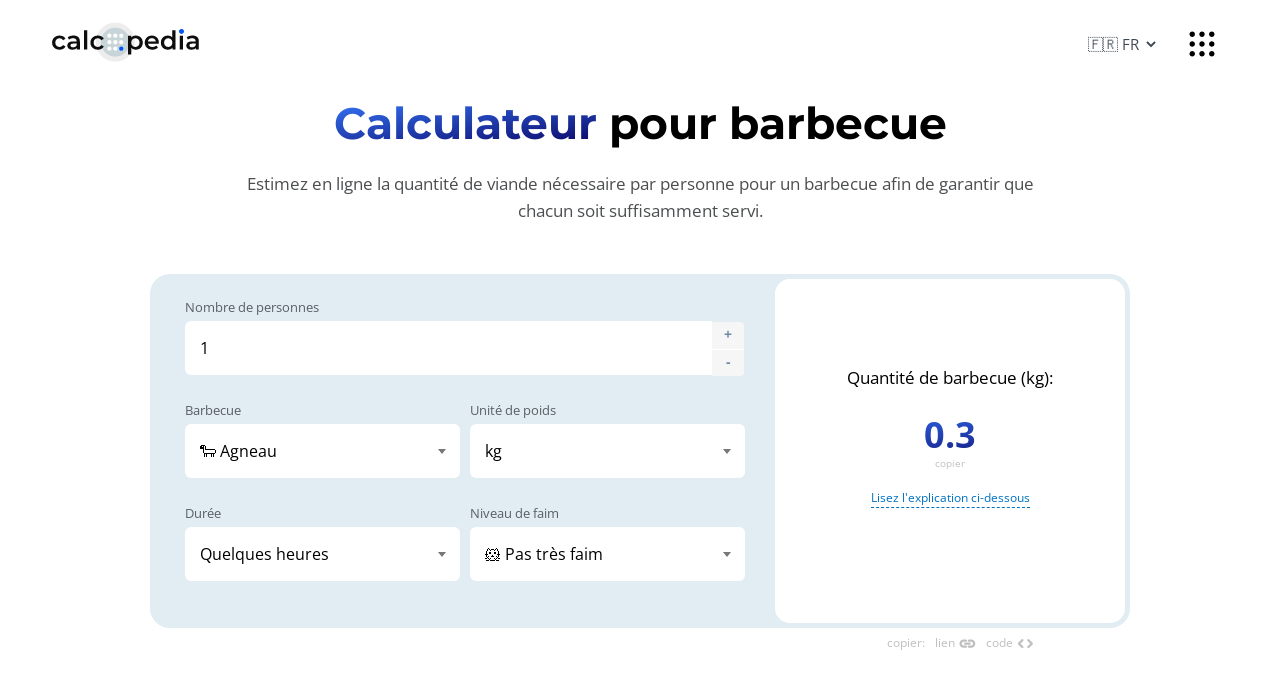

--- FILE ---
content_type: text/html; charset=utf-8
request_url: https://calcopedia.com/fr/bbq/
body_size: 8936
content:
<!DOCTYPE html>
<html lang="fr">
<head>
<title>Calculateur pour barbecue</title>
<meta property="og:title" content="Calculateur pour barbecue">
<meta content="Avec notre calculateur pour barbecue, estimez précisément la quantité idéale de viande pour vos grillades - finies les approximations et la nourriture gaspillée." property="og:description" name="Description">
<meta content="Calculateur, viande, barbecue, en ligne, par personne, par kilogramme, quantité de viande, estimation, pour invités, calculateur barbecue, calcodedia" name="Keywords">
<meta charset="UTF-8">
<meta name="viewport" content="width=device-width, initial-scale=1.0">
<link rel="stylesheet" href="/css/style.css?4">
<link rel="apple-touch-icon" sizes="180x180" href="/images/ecalc/apple-touch-icon.png">
<link rel="icon" type="image/png" sizes="32x32" href="/images/ecalc/favicon-32x32.png">
<link rel="icon" type="image/png" sizes="16x16" href="/images/ecalc/favicon-16x16.png">
<meta name="yandex-tableau-widget" content="logo=/images/ecalc/ya-logo.png, color=#ffffff">
<meta property="og:type" content="website">
<meta property="og:url" content="https://calcopedia.com/fr/bbq">
<meta property="og:image" content="https://calcopedia.com/images/ecalc/ogimage-1200x630.png">
<meta property="og:image:width" content="1200">
<meta property="og:image:height" content="630">
<script type="text/javascript" src="/js/jquery.js"></script>
<link rel="canonical" href="https://calcopedia.com/fr/bbq/">
</head>
<body itemscope itemtype="http://schema.org/Article">
<header>
    <div class="topleft">
        <div class="hamburger"></div>
        <a href="/fr/" class="logo" aria-label="Calcopedia.com"></a>
    </div>
    <div class="topright">
		<div class="langenu">
            <select class="select" id="languageSelector">
                <option value="en">🇬🇧 EN</option><option value="de">🇩🇪 DE</option><option value="fr" selected="true">🇫🇷 FR</option><option value="pt">🇵🇹 PT</option><option value="es">🇪🇸 ES</option><option value="ru">🇷🇺 RU</option><option value="ja">🇯🇵 JA</option><option value="it">🇮🇹 IT</option><option value="nl">🇳🇱 NL</option><option value="uk">🇺🇦 UK</option><option value="pl">🇵🇱 PL</option><option value="tr">🇹🇷 TR</option><option value="ko">🇰🇷 KO</option><option value="id">🇮🇩 ID</option><option value="zh">🇨🇳 ZH</option><option value="ar">🇸🇦 AR</option>
            </select>
		</div>
        <div class="toprightmenu"><span class="topopen"></span><span class="topclose"></span></div>
        <div class="topmenu">
            <div class="topmenuwrap">
                <div class="topmenulink">
    <a class="linkheader linknotanchor" href="/?filter=sport#2">
        <span class="material-symbols-rounded">sports_basketball</span> 
        Sport
        <em>11</em>
    </a>
    <a href="/fr/bmi/" class="sublnk">Calculateur d&#39;IMC</a><a href="/fr/tdee/" class="sublnk">Calculateur TDEE</a><a href="/fr/velo/" class="sublnk">Calories brûlées à vélo</a><a href="/fr/walk/" class="sublnk">Calculateur de Marche</a><a href="/fr/pulse/" class="sublnk">Fréquence Cardiaque</a>
    <a class="sublnk else linknotanchor" href="/?filter=sport#2">tous - <em>11</em></a>
</div><div class="topmenulink">
    <a class="linkheader linknotanchor" href="/?filter=build#2">
        <span class="material-symbols-rounded">handyman</span> 
        Construction
        <em>25</em>
    </a>
    <a href="/fr/picket/" class="sublnk">Clôture à Pickets</a><a href="/fr/breakstone/" class="sublnk">Calculateur de Gravier</a><a href="/fr/sand/" class="sublnk">Calculateur de Sable</a><a href="/fr/tonne/" class="sublnk">Convertir en Tonnes</a><a href="/fr/box/" class="sublnk">Volume de Boîte</a>
    <a class="sublnk else linknotanchor" href="/?filter=build#2">tous - <em>25</em></a>
</div><div class="topmenulink">
    <a class="linkheader linknotanchor" href="/?filter=health#2">
        <span class="material-symbols-rounded">cardiology</span> 
        Santé
        <em>14</em>
    </a>
    <a href="/fr/bmi/" class="sublnk">Calculateur d&#39;IMC</a><a href="/fr/edd/" class="sublnk">Calculateur de DPA</a><a href="/fr/tdee/" class="sublnk">Calculateur TDEE</a><a href="/fr/alco/" class="sublnk">Alco-calculateur</a><a href="/fr/bmr/" class="sublnk">Calculateur de BMR</a>
    <a class="sublnk else linknotanchor" href="/?filter=health#2">tous - <em>14</em></a>
</div><div class="topmenulink">
    <a class="linkheader linknotanchor" href="/?filter=finance#2">
        <span class="material-symbols-rounded">account_balance</span> 
        Finance
        <em>13</em>
    </a>
    <a href="/fr/vat/" class="sublnk">Calculateur de TVA</a><a href="/fr/twodates/" class="sublnk">Jours Entre Deux Dates</a><a href="/fr/tax/" class="sublnk">Impôt sur le Revenu</a><a href="/fr/interest/" class="sublnk">Intérêt Composé</a><a href="/fr/twonumbersless/" class="sublnk">Pourcentage Moins</a>
    <a class="sublnk else linknotanchor" href="/?filter=finance#2">tous - <em>13</em></a>
</div><div class="topmenulink">
    <a class="linkheader linknotanchor" href="/?filter=math#2">
        <span class="material-symbols-rounded">calculate</span> 
        Mathématiques
        <em>47</em>
    </a>
    <a href="/fr/simple/" class="sublnk">Calculatrice simple</a><a href="/fr/pi/" class="sublnk">Nombre Pi</a><a href="/fr/euler/" class="sublnk">Nombres d&#39;Euler</a><a href="/fr/random/" class="sublnk">Nombre Aléatoire</a><a href="/fr/quadratic/" class="sublnk">Équations Quadratiques</a>
    <a class="sublnk else linknotanchor" href="/?filter=math#2">tous - <em>47</em></a>
</div><div class="topmenulink">
    <a class="linkheader linknotanchor" href="/?filter=geom#2">
        <span class="material-symbols-rounded">design_services</span> 
        Géométrie
        <em>30</em>
    </a>
    <a href="/fr/circle/" class="sublnk">Aire du cercle</a><a href="/fr/diam/" class="sublnk">Diamètre du cercle</a><a href="/fr/circum/" class="sublnk">Calculateur de circonférence</a><a href="/fr/parallelepiped/" class="sublnk">Volume du parallélépipède</a><a href="/fr/pi/" class="sublnk">Nombre Pi</a>
    <a class="sublnk else linknotanchor" href="/?filter=geom#2">tous - <em>30</em></a>
</div><div class="topmenulink">
    <a class="linkheader linknotanchor" href="/?filter=study#2">
        <span class="material-symbols-rounded">school</span> 
        Études
        <em>64</em>
    </a>
    <a href="/fr/simple/" class="sublnk">Calculatrice simple</a><a href="/fr/circle/" class="sublnk">Aire du cercle</a><a href="/fr/pi/" class="sublnk">Nombre Pi</a><a href="/fr/characters/" class="sublnk">Nombre de caractères</a><a href="/fr/hronomer/" class="sublnk">Chronomètre de Texte</a>
    <a class="sublnk else linknotanchor" href="/?filter=study#2">tous - <em>64</em></a>
</div><div class="topmenulink">
    <a class="linkheader linknotanchor" href="/?filter=fun#2">
        <span class="material-symbols-rounded">sailing</span> 
        Divertissement
        <em>36</em>
    </a>
    <a href="/fr/bbq/" class="sublnk">Calculateur pour barbecue</a><a href="/fr/twodates/" class="sublnk">Jours Entre Deux Dates</a><a href="/fr/walk/" class="sublnk">Calculateur de Marche</a><a href="/fr/sleep/" class="sublnk">Calculateur de Sommeil</a><a href="/fr/age/" class="sublnk">Calculateur d&#39;Âge</a>
    <a class="sublnk else linknotanchor" href="/?filter=fun#2">tous - <em>36</em></a>
</div><div class="topmenulink">
    <a class="linkheader linknotanchor" href="/?filter=physic#2">
        <span class="material-symbols-rounded">biotech</span> 
        Physique
        <em>11</em>
    </a>
    <a href="/fr/tonne/" class="sublnk">Convertir en Tonnes</a><a href="/fr/tube/" class="sublnk">Volume de Tuyau</a><a href="/fr/power/" class="sublnk">Calculateur de Puissance Électrique</a><a href="/fr/speed/" class="sublnk">Vitesse Moyenne</a><a href="/fr/friction/" class="sublnk">Coefficient de Frottement</a>
    <a class="sublnk else linknotanchor" href="/?filter=physic#2">tous - <em>11</em></a>
</div><div class="topmenulink">
    <a class="linkheader linknotanchor" href="/?filter=food#2">
        <span class="material-symbols-rounded">restaurant_menu</span> 
        Nourriture et cuisine
        <em>6</em>
    </a>
    <a href="/fr/alco/" class="sublnk">Alco-calculateur</a><a href="/fr/bmr/" class="sublnk">Calculateur de BMR</a><a href="/fr/bbq/" class="sublnk">Calculateur pour barbecue</a><a href="/fr/protein/" class="sublnk">Consommation de Protéines</a><a href="/fr/kbzu/" class="sublnk">Valeurs Nutritionnelles</a>
    <a class="sublnk else linknotanchor" href="/?filter=food#2">tous - <em>6</em></a>
</div><div class="topmenulink">
    <a class="linkheader linknotanchor" href="/?filter=car#2">
        <span class="material-symbols-rounded">directions_car</span> 
        Voitures
        <em>9</em>
    </a>
    <a href="/fr/alco/" class="sublnk">Alco-calculateur</a><a href="/fr/fuel/" class="sublnk">Consommation de Carburant</a><a href="/fr/box/" class="sublnk">Volume de Boîte</a><a href="/fr/speed/" class="sublnk">Vitesse Moyenne</a><a href="/fr/tank/" class="sublnk">Volume de Réservoir</a>
    <a class="sublnk else linknotanchor" href="/?filter=car#2">tous - <em>9</em></a>
</div><div class="topmenulink">
    <a class="linkheader linknotanchor" href="/?filter=it#2">
        <span class="material-symbols-rounded">code</span> 
        IT
        <em>23</em>
    </a>
    <a href="/fr/html/" class="sublnk">Éditeur HTML</a><a href="/fr/pass/" class="sublnk">Générateur de mots de passe</a><a href="/fr/characters/" class="sublnk">Nombre de caractères</a><a href="/fr/hronomer/" class="sublnk">Chronomètre de Texte</a><a href="/fr/random/" class="sublnk">Nombre Aléatoire</a>
    <a class="sublnk else linknotanchor" href="/?filter=it#2">tous - <em>23</em></a>
</div>
            </div>
        </div>
    </div>
</header>
<section class="topform">
	<div class="topformdesc">
		<h1><span>Calculateur</span> pour barbecue</h1>
		<p itemprop="description">Estimez en ligne la quantité de viande nécessaire par personne pour un barbecue afin de garantir que chacun soit suffisamment servi.</p>
	</div>
	<style>astro-island,astro-slot{display:contents}</style><script>(self.Astro=self.Astro||{}).load=a=>{(async()=>await(await a())())()},window.dispatchEvent(new Event("astro:load"));var l;{const c={0:t=>t,1:t=>JSON.parse(t,o),2:t=>new RegExp(t),3:t=>new Date(t),4:t=>new Map(JSON.parse(t,o)),5:t=>new Set(JSON.parse(t,o)),6:t=>BigInt(t),7:t=>new URL(t),8:t=>new Uint8Array(JSON.parse(t)),9:t=>new Uint16Array(JSON.parse(t)),10:t=>new Uint32Array(JSON.parse(t))},o=(t,s)=>{if(t===""||!Array.isArray(s))return s;const[e,n]=s;return e in c?c[e](n):void 0};customElements.get("astro-island")||customElements.define("astro-island",(l=class extends HTMLElement{constructor(){super(...arguments);this.hydrate=()=>{if(!this.hydrator||this.parentElement&&this.parentElement.closest("astro-island[ssr]"))return;const s=this.querySelectorAll("astro-slot"),e={},n=this.querySelectorAll("template[data-astro-template]");for(const r of n){const i=r.closest(this.tagName);!i||!i.isSameNode(this)||(e[r.getAttribute("data-astro-template")||"default"]=r.innerHTML,r.remove())}for(const r of s){const i=r.closest(this.tagName);!i||!i.isSameNode(this)||(e[r.getAttribute("name")||"default"]=r.innerHTML)}const a=this.hasAttribute("props")?JSON.parse(this.getAttribute("props"),o):{};this.hydrator(this)(this.Component,a,e,{client:this.getAttribute("client")}),this.removeAttribute("ssr"),window.removeEventListener("astro:hydrate",this.hydrate),window.dispatchEvent(new CustomEvent("astro:hydrate"))}}connectedCallback(){!this.hasAttribute("await-children")||this.firstChild?this.childrenConnectedCallback():new MutationObserver((s,e)=>{e.disconnect(),this.childrenConnectedCallback()}).observe(this,{childList:!0})}async childrenConnectedCallback(){window.addEventListener("astro:hydrate",this.hydrate);let s=this.getAttribute("before-hydration-url");s&&await import(s),this.start()}start(){const s=JSON.parse(this.getAttribute("opts")),e=this.getAttribute("client");if(Astro[e]===void 0){window.addEventListener(`astro:${e}`,()=>this.start(),{once:!0});return}Astro[e](async()=>{const n=this.getAttribute("renderer-url"),[a,{default:r}]=await Promise.all([import(this.getAttribute("component-url")),n?import(n):()=>()=>{}]),i=this.getAttribute("component-export")||"default";if(!i.includes("."))this.Component=a[i];else{this.Component=a;for(const d of i.split("."))this.Component=this.Component[d]}return this.hydrator=r,this.hydrate},s,this)}attributeChangedCallback(){this.hydrator&&this.hydrate()}},l.observedAttributes=["props"],l))}</script><astro-island uid="zDLxj" prefix="r0" component-url="/_astro/Calculator.7c61d291.js" component-export="default" renderer-url="/_astro/client.01d845c6.js" props="{&quot;slot&quot;:[0,&quot;calculator&quot;],&quot;initialLang&quot;:[0,&quot;fr&quot;]}" ssr="" client="load" opts="{&quot;name&quot;:&quot;Calculator&quot;,&quot;value&quot;:true}" await-children=""><form class="inlinecalculator"><div class="label row-1 numrange plusminus"><span>Nombre de personnes</span><input type="number" class="input" min="0" max="20" value="1"/><div class="notation" id="razmer"></div><div class="dopnumbtn plusone">+</div><div class="dopnumbtn minusone">-</div></div><label class="row-2"><span>Barbecue</span><div class="select"><select class="input"><option value="0.3" selected="">🐷 Porc</option><option value="0.3" selected="">🐮 Bœuf</option><option value="0.3" selected="">🐑 Agneau</option><option value="0.4">🐓 Volaille</option><option value="0.4">🐠 Poisson</option><option value="0.4">🌱 Végétarien</option></select></div></label><label class="row-2"><span>Unité de poids</span><div class="select"><select class="input"><option value="kg" selected="">kg</option><option value="lb">lb</option></select></div></label><label class="row-2"><span>Durée</span><div class="select"><select class="input"><option value="1" selected="">Quelques heures</option><option value="1.5">Une demi-journée</option><option value="2">Une journée complète</option></select></div></label><label class="row-2"><span>Niveau de faim</span><div class="select"><select class="input"><option value="1" selected="">🐹 Pas très faim</option><option value="1.25">🐺 Légèrement affamé</option><option value="1.5">🦁 Nous mourrons de faim</option></select></div></label><label class="row-1" id="checkresult"><a href="#result" class="btn"><span class="material-symbols-rounded"></span></a></label><div id="result"><p>Quantité de barbecue (kg):</p><p class="resultstring"><span id="copyresult">0.3</span><span id="copyresultbuttom" data-copy-target="copyresult">copier</span></p><p class="resultdopinfo"><b></b><a href="#1">Lisez l&#x27;explication ci-dessous</a></p></div><div class="share"><div class="sharebutton">copier<!-- -->:</div><div class="sharebutton" id="copylink">lien<!-- --> <span class="material-symbols-rounded">link</span></div><div class="sharebutton" id="copyframe">code<!-- --> <span class="material-symbols-rounded">code</span></div></div></form></astro-island>
</section>

<section class="articlewrap"><article itemprop="articleBody">
	<div id="contentstable">
		<p id="contentstablename"><strong>Contenu</strong></p>
		<ul>
			<li>📝 <a href="#1">Qu&#39;est-ce que c&#39;est?</a></li>
			<li>👨🏻‍💻 <a href="#how2use">Comment l&#39;utiliser?</a></li>
			<li>📰 <a href="#examples">Exemples</a></li>
			<li>📑 <a href="#nuances">Nuances</a></li>
			<li>🤔 <a href="#faq">Questions fréquemment posées</a></li>
			<li>📋 <a href="#similarcalcs">Matériaux associés</a></li>
			<!-- <li>📢 <a href="#shareandcomment">{translations[lang].listshare}</a></li> -->
		</ul>
	</div>

	
	<h2 id="1">Barbecue : D&eacute;finition, Vari&eacute;t&eacute;s et Pr&eacute;paration</h2><p><img src="/images/bbq.jpg" alt="Calculateur de viande pour le grill"></p><p>Commen&ccedil;ons par d&eacute;finir ce qu&#39;est un barbecue. Le terme d&eacute;signe une m&eacute;thode de cuisson o&ugrave; viandes ou autres aliments sont cuits sur un gril, g&eacute;n&eacute;ralement en ext&eacute;rieur. Cette pratique est appr&eacute;ci&eacute;e dans le monde entier pour le go&ucirc;t d&eacute;licieux et unique qu&#39;elle conf&egrave;re aux aliments.</p><p>Il existe divers types de barbecue : au charbon de bois, &agrave; gaz, &eacute;lectrique, ou au bois. Chacun a ses particularit&eacute;s, mais tous ont en commun le plaisir de cuisiner en plein air et de d&eacute;guster des aliments grill&eacute;s.</p><p>Le choix de la viande est essentiel pour un barbecue r&eacute;ussi. B&oelig;uf, porc, poulet, poisson - la qualit&eacute; de la viande joue un r&ocirc;le primordial. Et pour nos amis v&eacute;g&eacute;tariens et v&eacute;g&eacute;taliens, il existe de nombreuses alternatives savoureuses, comme les brochettes de l&eacute;gumes, le tofu grill&eacute; ou les steaks v&eacute;g&eacute;taliens. Apr&egrave;s la s&eacute;lection et la marinade, la viande ou les substituts v&eacute;g&eacute;tariens sont cuits &agrave; la bonne temp&eacute;rature pour un r&eacute;sultat optimal.</p><h2 id="how2use">Comment utiliser le Calculateur de Viande et Alternatives V&eacute;g&eacute;tariennes pour Barbecue ?</h2><p>Notre calculateur est un outil num&eacute;rique qui simplifie l&#39;organisation de votre barbecue. Voici comment l&#39;utiliser :</p><ol>
	<li>Indiquez le nombre de personnes pr&eacute;sentes.</li>
	<li>S&eacute;lectionnez la dur&eacute;e de l&#39;&eacute;v&eacute;nement.</li>
	<li>Choisissez le type de viande ou d&#39;alternative v&eacute;g&eacute;tarienne que vous pr&eacute;voyez de servir.</li>
	<li>&Eacute;valuez l&#39;app&eacute;tit de vos invit&eacute;s, sur une &eacute;chelle de faible &agrave; &eacute;lev&eacute;.</li>
</ol><p>En fournissant ces informations, le calculateur vous donnera une estimation pr&eacute;cise de la quantit&eacute; de viande ou d&#39;alternative v&eacute;g&eacute;tarienne n&eacute;cessaire.</p><h2 id="examples">Exemples de Calculs</h2><p>Voici quelques exemples pour illustrer le fonctionnement du calculateur :</p><ul>
	<li>Imaginons que vous organisez un barbecue intimiste pour c&eacute;l&eacute;brer le retour de l&#39;&eacute;t&eacute; avec vos amis les plus proches. Vous &ecirc;tes au total 5 personnes, l&#39;&eacute;v&eacute;nement doit durer environ 2 heures, et vous avez tous une pr&eacute;f&eacute;rence pour le poulet grill&eacute;. En tenant compte d&#39;un app&eacute;tit moyen, le calculateur pourrait estimer que vous aurez besoin d&#39;environ 2,5 kg de poulet. N&#39;oubliez pas de pr&eacute;voir des &eacute;pices, des sauces et des accompagnements pour agr&eacute;menter votre repas.</li>
	<li>Passons &agrave; un sc&eacute;nario plus grand. Vous pr&eacute;voyez une grande f&ecirc;te de famille qui durera toute l&#39;apr&egrave;s-midi, soit environ 3 heures. Vous attendez 10 personnes, tous connus pour leur grand app&eacute;tit, en particulier pour le b&oelig;uf grill&eacute;. En entrant ces informations dans le calculateur, vous pourriez vous retrouver avec une estimation de 7 kg de b&oelig;uf. Cela peut sembler beaucoup, mais gardez &agrave; l&#39;esprit que le b&oelig;uf peut r&eacute;tr&eacute;cir lorsqu&#39;il est grill&eacute;.</li>
	<li>Enfin, nous avons un grand barbecue v&eacute;g&eacute;tarien pour une journ&eacute;e de collecte de fonds de votre organisation &agrave; but non lucratif. Vous attendez une grande foule de 20 personnes, mais compte tenu de la nature de l&#39;&eacute;v&eacute;nement et du fait que de nombreux participants ne seront pr&eacute;sents que partiellement, vous estimez un app&eacute;tit plus petit. Vous pr&eacute;voyez de servir une vari&eacute;t&eacute; de brochettes de l&eacute;gumes. Avec ces param&egrave;tres, le calculateur pourrait sugg&eacute;rer environ 10 kg de l&eacute;gumes. Cela couvrirait une vari&eacute;t&eacute; de l&eacute;gumes comme les poivrons, les courgettes, les champignons, les oignons, etc., qui seront dispos&eacute;s sur des brochettes et grill&eacute;s &agrave; la perfection.</li>
</ul><h2 id="nuances">Consid&eacute;rations pour le Calcul</h2><p>Il est important de noter que plusieurs facteurs peuvent affecter l&#39;estimation du calculateur :</p><ul>
	<li><strong>Le type de viande ou d&#39;alternative v&eacute;g&eacute;tarienne</strong> : certains morceaux ou l&eacute;gumes peuvent nourrir plus de personnes que d&#39;autres.</li>
	<li><strong>L&#39;app&eacute;tit des invit&eacute;s </strong>: certaines personnes peuvent manger plus ou moins que la moyenne.</li>
	<li><strong>Les accompagnements</strong> : si vous pr&eacute;voyez de nombreux accompagnements, vous aurez peut-&ecirc;tre besoin de moins de viande ou d&#39;alternatives v&eacute;g&eacute;tariennes.</li>
	<li><strong>Les pr&eacute;f&eacute;rences alimentaires</strong> : chaque personne a ses pr&eacute;f&eacute;rences, assurez-vous de prendre cela en compte.</li>
	<li><strong>Les restrictions alimentaires </strong>: allergies, r&eacute;gimes sp&eacute;cifiques, choix v&eacute;g&eacute;tariens ou v&eacute;g&eacute;taliens, etc.</li>
</ul><div itemscope itemtype="http://schema.org/FAQPage">
<h2 id="faq">❓ FAQ sur le Calculateur de Viande et Alternatives V&eacute;g&eacute;tariennes pour Barbecue</h2>

<p>Pour conclure, voici quelques questions courantes sur l&#39;utilisation de notre calculateur :</p>
<div itemprop="mainEntity" itemscope itemtype="http://schema.org/Question">
	<h3 itemprop="name">Comment estime-t-il l&#39;appétit?</h3>
	<p itemprop="acceptedAnswer" itemscope itemtype="http://schema.org/Answer"><span itemprop="text">Le calculateur utilise des moyennes générales, mais vous pouvez ajuster selon vos invités.</span></p>
</div>
<div itemprop="mainEntity" itemscope itemtype="http://schema.org/Question">
	<h3 itemprop="name">Que faire si je veux servir différents types de viandes et d&#39;alternatives végétariennes?</h3>
	<p itemprop="acceptedAnswer" itemscope itemtype="http://schema.org/Answer"><span itemprop="text">Vous pouvez effectuer un calcul pour chaque type.</span></p>
</div>
<div itemprop="mainEntity" itemscope itemtype="http://schema.org/Question">
	<h3 itemprop="name">Le calculateur est-il précis?</h3>
	<p itemprop="acceptedAnswer" itemscope itemtype="http://schema.org/Answer"><span itemprop="text">Il donne une estimation basée sur des moyennes et des expériences générales. Il est toujours préférable de prévoir un peu plus, au cas où.</span></p>
</div>
<div itemprop="mainEntity" itemscope itemtype="http://schema.org/Question">
	<h3 itemprop="name">Le calculateur peut-il m&#39;aider à estimer la quantité de boissons nécessaire pour mon barbecue?</h3>
	<p itemprop="acceptedAnswer" itemscope itemtype="http://schema.org/Answer"><span itemprop="text">Actuellement, notre calculateur est dédié à l&#39;estimation des quantités de viandes et alternatives végétariennes pour votre barbecue. Cependant, une règle générale souvent utilisée pour les boissons est de prévoir environ 1 à 2 boissons par heure et par invité. N&#39;oubliez pas d&#39;inclure une variété de boissons, y compris des options non alcoolisées.</span></p>
</div>
<div itemprop="mainEntity" itemscope itemtype="http://schema.org/Question">
	<h3 itemprop="name">Est-ce que le calculateur tient compte des besoins spécifiques, comme les régimes alimentaires ou les allergies?</h3>
	<p itemprop="acceptedAnswer" itemscope itemtype="http://schema.org/Answer"><span itemprop="text">Non, le calculateur fournit des estimations générales basées sur les paramètres entrés. C&#39;est à vous de prendre en compte les besoins spécifiques de vos invités.</span></p>
</div>
</div>

	<h2 id="similarcalcs">Calculateurs similaires</h2>

	<p>Les calculateurs suivants sur le même sujet pourraient vous être utiles:</p>

	<ul class="commoncalcs">
	<li>
			<a href="https://calcopedia.com/fr/spoon/">Calculateur en Ligne : Grammes en Cuillères</a>. Simplifiez votre préparation culinaire en convertissant les grammes en cuillères à café ou en cuillères à soupe, et vice versa.
		</li><li>
			<a href="https://calcopedia.com/fr/kbzu/">Calculateur de Valeurs Nutritionnelles</a>. Déterminez vos valeurs nutritionnelles quotidiennes en calories, protéines, lipides et glucides à l&#39;aide du calculateur KBHU, pour contrôler ou perdre du poids.
		</li><li>
			<a href="https://calcopedia.com/fr/protein/">Calcul de la Consommation Quotidienne de Protéines</a>. Déterminez vos besoins quotidiens en protéines en fonction de vos données personnelles et de votre niveau d&#39;activité.
		</li><li>
			<a href="https://calcopedia.com/fr/bmr/">Calculateur de métabolisme de base (BMR)</a>. Estimez le nombre de calories que vous brûlez chaque jour au repos, c&#39;est-à-dire votre métabolisme de base.
		</li><li>
			<a href="https://calcopedia.com/fr/alco/">Calculateur d&#39;alcool</a>. Découvrez combien de temps après avoir bu de l&#39;alcool vous pouvez conduire (basé sur la teneur en alcool dans le sang et l&#39;haleine).
		</li>
	</ul>

	<h2 id="shareandcomment">Partager sur les réseaux sociaux</h2>
	<p>Si cela vous a plu, veuillez partager le calculateur sur vos plateformes de médias sociaux. C&#39;est simple pour vous et bénéfique pour la promotion du projet. Merci!</p>


	<div class="social-share">
		<div class="social-share__items">
			<a href="https://twitter.com/intent/tweet?text=Calculateur pour barbecue. Estimez en ligne la quantité de viande nécessaire par personne pour un barbecue afin de garantir que chacun soit suffisamment servi.&#38;url=https://calcopedia.com/fr/bbq/&#38;via=" target="_blank" rel="noopener">Twitter</a>
			<a href="https://www.facebook.com/sharer/sharer.php?u=https://calcopedia.com/fr/bbq/" target="_blank" rel="noopener">Facebook</a>
			<a href="https://t.me/share/url?text=Calculateur pour barbecue. Estimez en ligne la quantité de viande nécessaire par personne pour un barbecue afin de garantir que chacun soit suffisamment servi.&#38;url=https://calcopedia.com/fr/bbq/" target="_blank" rel="noopener">Telegram</a>
			<a id="sociallink">Copier le lien</a>
		</div>
	</div>

	<script type="text/javascript">
		document.getElementById("sociallink").addEventListener("click", function() {
		  var tempInput = document.createElement("input");
		  tempInput.value = window.location.href;
		  document.body.appendChild(tempInput);
		  tempInput.select();
		  document.execCommand("copy");
		  document.body.removeChild(tempInput);
		  
		  var linkElement = document.getElementById("sociallink");
		  var originalText = linkElement.innerHTML;
		  
		  linkElement.innerHTML = '<b><span class="material-symbols-rounded">done</span></b>';
		  setTimeout(function() {
			linkElement.innerHTML = originalText;
		  }, 1000);
		});
	</script>

	<!-- <h3>{translations[lang].addh}</h3>
	<p>{translations[lang].addp}</p>

	<div id="opencomments">{translations[lang].addshow}</div>
	<div id="vk_comments" style="display: none;">Soon</div>

	<script type="text/javascript">
	var opencomments = document.getElementById("opencomments");
	var vkcomments = document.getElementById("vk_comments");
	opencomments.addEventListener("click", function() {
		vkcomments.style.display = "block";
		opencomments.style.display = "none";
	});
	</script> -->


	<div itemscope itemtype="https://schema.org/BreadcrumbList" class="breadcrumbs">
		<span itemprop="itemListElement" itemscope itemtype="https://schema.org/ListItem">
		<a itemprop="item" href="https://calcopedia.com/fr/">
			<span itemprop="name">Calcopedia (fr)</span>
		</a>
		<meta itemprop="position" content="1">
		</span>&nbsp;→&nbsp;
		<span itemprop="itemListElement" itemscope itemtype="https://schema.org/ListItem">
		<a itemprop="item" href="https://calcopedia.com/fr/bbq/">
			<span itemprop="name">Calculateur pour barbecue</span>
		</a>
		<meta itemprop="position" content="2">
		</span>
	</div>

	<div class="recomended"></div>

</article></section>

<footer>
	<div class="wrapper">
		<div class="allfootsocial">
			<a href="https://twitter.com/calcopedia_com" class="footsocial" target="_blank" title="twitter"><img src="/images/social/twitter.svg" alt="twitter"></a>
			<a href="https://www.facebook.com/calcopediacom/" class="footsocial" target="_blank" title="facebook"><img src="/images/social/facebook.svg" alt="facebook"></a>
			<a href="https://t.me/calcopedia" class="footsocial" target="_blank" title="telegram"><img src="/images/social/telegram.svg" alt="telegram"></a>
		</div>		
		<div class="fmenu">
			<a class="fmenuitem" href="/fr/about">À propos</a>
			<a class="fmenuitem" href="/fr/docs">Documentation</a>
			<a class="fmenuitem" href="/fr/contact">Contacts</a>
		</div>
		<div class="fmenu firstletterlogo"><a href="/fr/">calc<span>o</span>pedia</a> © 2025</div>

	</div>
</footer>
<script type="text/javascript" src="/js/main.js?6"></script>



<!-- Yandex.Metrika counter -->
<script type="text/javascript">
    (function(m,e,t,r,i,k,a){m[i]=m[i]||function(){(m[i].a=m[i].a||[]).push(arguments)};
    m[i].l=1*new Date();
    for (var j = 0; j < document.scripts.length; j++) {if (document.scripts[j].src === r) { return; }}
    k=e.createElement(t),a=e.getElementsByTagName(t)[0],k.async=1,k.src=r,a.parentNode.insertBefore(k,a)})
    (window, document, "script", "https://mc.yandex.ru/metrika/tag.js", "ym");
 
    ym(98913283, "init", {
         clickmap:true,
         trackLinks:true,
         accurateTrackBounce:true,
         webvisor:true
    });
 </script>
 <noscript><div><img src="https://mc.yandex.ru/watch/98913283" style="position:absolute; left:-9999px;" alt=""></div></noscript>
 <!-- /Yandex.Metrika counter -->

<script defer src="https://static.cloudflareinsights.com/beacon.min.js/vcd15cbe7772f49c399c6a5babf22c1241717689176015" integrity="sha512-ZpsOmlRQV6y907TI0dKBHq9Md29nnaEIPlkf84rnaERnq6zvWvPUqr2ft8M1aS28oN72PdrCzSjY4U6VaAw1EQ==" data-cf-beacon='{"version":"2024.11.0","token":"6c8fe9bfdcd94f00bbf908e180e48e42","r":1,"server_timing":{"name":{"cfCacheStatus":true,"cfEdge":true,"cfExtPri":true,"cfL4":true,"cfOrigin":true,"cfSpeedBrain":true},"location_startswith":null}}' crossorigin="anonymous"></script>
</body></html>

--- FILE ---
content_type: text/css; charset=utf-8
request_url: https://calcopedia.com/css/style.css?4
body_size: 8953
content:
@font-face {font-family: 'Open Sans'; font-style: normal; font-weight: 400;  src: local(''), url('../fonts/open-sans/open-sans-v29-latin_cyrillic-regular.woff2') format('woff2'); font-display: swap;}
@font-face {font-family: 'Open Sans'; font-style: normal; font-weight: 700;  src: local(''), url('../fonts/open-sans/open-sans-v29-latin_cyrillic-700.woff2') format('woff2'); font-display: swap;}

@font-face {font-family: 'Montserrat'; font-style: normal;  font-weight: 700;  src: local(''), url('../fonts/montserrat/montserrat-v24-latin_cyrillic-700.woff2') format('woff2'); font-display: swap;}

@font-face { font-family: 'Material Symbols Rounded';  font-style: normal;  font-weight: 400;  src: local(''),  url(../fonts/icons.woff2) format('woff2'); font-display: swap;}
.material-symbols-rounded { font-family: 'Material Symbols Rounded'; font-weight: normal; font-style: normal;  font-size: 24px;  line-height: 1;  letter-spacing: normal;  text-transform: none;  display: inline-block;  white-space: nowrap; word-wrap: normal; direction: ltr; -webkit-font-feature-settings: 'liga'; -webkit-font-smoothing: antialiased;}

html, body {margin:0; padding:0;}
body {min-height:90vh; font-family: 'Open Sans', sans-serif; font-size: 17px; font-weight:400; line-height:140%;}
h1, h2, h3 {font-family: "Montserrat", sans-serif;}
a {-webkit-transition: all .2s ease-in; transition: all .2s ease-in; color:#0072c4;}
iframe {max-width:100%;}
img {max-width:100%;}

@media screen and (max-width: 800px) {
body {font-size: 16px;}		
}

/*=======Кастомные стили========*/
h1 span, .logo span, h2 span {background: linear-gradient(352deg,#09005e,#377bff); -webkit-background-clip: text;    -webkit-text-fill-color: transparent; }
a.btn, .btn {background: #0094ff; cursor:pointer; -webkit-transition: all .2s ease-in; transition: all .2s ease-in;}
a.btn:hover, .btn:hover {background: #0880d8; color:white; -webkit-transition: all .2s ease-in; transition: all .2s ease-in;}
.logo, .logo:hover {background-image: url(../images/logo/logo-ecacl.svg); display:inline-block; background-repeat:no-repeat; background-position:center left; background-size:75%; height:55px; width:200px;}

/*================== ХЕДЕР  ==========================*/
header.leftmenu { padding: 0 15px 0 0; border-bottom:1px solid rgba(0,0,0,0.1);}

header {display:flex; justify-content: space-between; align-items:center; border:none; padding:15px 4%;  position:relative; z-index:12;}
header .hamburger {display:none;}
header .logo {margin:0;}

.topleft {padding:0; margin:0; line-height: 100%;}
header.leftmenu .topleft .logo {margin:0 0 0 58px;}
header.leftmenu .hamburger {display:block; position:absolute; left:0px; top:0px; cursor:pointer;height:65px; width:58px; background-repeat:no-repeat; background-position: 45% 58%; background-size:28px; background-image: url(../images/icons/menu.svg);}

.topright {display: flex; align-items: center;}
.langenu {padding:0 20px 0 5px;}
 #languageSelector {padding:0px; font-size:15px; min-height:30px; color:rgb(43, 54, 66); text-transform: uppercase; opacity: 0.9; border:none; box-shadow:none;}
 #languageSelector:hover {background:rgb(245, 247, 250); opacity: 1;}

.toprightmenu {display:inline-block; vertical-align: middle; box-sizing:border-box; position:relative; z-index:14; cursor:pointer;  cursor:pointer; height:50px; width:50px; }
.toprightmenu .topclose, .toprightmenu .topopen {background-repeat:no-repeat; background-position: center center; background-size:36px; position:absolute;  top:0; right:5px; left:0; bottom:0; z-index:15; } 
.toprightmenu .topclose {display:none; background-image: url(../images/icons/close.svg); position:fixed; top:auto; right:auto; left:auto; bottom:auto; height:50px; width:50px;}
.toprightmenu .topopen { background-image: url(../images/icons/apps.svg);} 

.topmenu {display:none; }
.topmenu.active  {z-index:13; position:fixed; top:0px; left:0; bottom:0; right:0; background:#EFF5F9; padding:0; display:flex; justify-content: center; align-items:center; flex-direction: column;}

.topmenuwrap {max-width:1024px; margin:0 auto; padding:15px; display:flex; justify-content: center; align-items:start;  flex-wrap:wrap;  align-content:start; overflow: auto;}
.topmenuwrap::-webkit-scrollbar { width: 0;}
.topmenu .topmenulink {display:block;  font-size:14px; padding:0; margin:0 auto; font-weight:400; text-align:left; width:25%; max-width:450px; box-sizing:border-box;}
.topmenu a {color: rgba(49,62,89,.8); text-decoration:none; }
.topmenu a:hover {color:rgba(0,0,0,1); }


.topmenulink .material-symbols-rounded , .calcitem .material-symbols-rounded {background: linear-gradient(331deg,#003970,#00a3ff); -webkit-background-clip: text !important; -webkit-text-fill-color: transparent;}
.topmenulink .material-symbols-rounded {font-size:22px; vertical-align: middle; padding: 3px 3px; text-align:center; border-radius:5px; margin:0 12px 0 0;}

.topmenulink:nth-child(2n) .material-symbols-rounded, .calcitem:nth-child(2n) .material-symbols-rounded {background: radial-gradient(81.32% 81.32% at 8.4% 107.84%,rgba(255,0,199,.24) 25.52%,rgba(212,87,199,0) 100%),linear-gradient(135.89deg,#5d34ff 26.98%,#5c94ff 92.31%);}
.topmenulink:nth-child(2n+1) .material-symbols-rounded, .calcitem:nth-child(2n+1) .material-symbols-rounded {background: radial-gradient(29.74% 56.33% at 79.7% 62.98%,rgba(244,11,11,.148) 0,rgba(244,11,137,0) 100%),radial-gradient(69.64% 69.64% at 26.96% 74.1%,rgba(255,199,0,.16) 25.52%,rgba(210,212,87,0) 100%),linear-gradient(135.17deg,rgba(255,0,77,.75) 27.33%,rgba(255,138,72,.88) 77.48%);}
.topmenulink:nth-child(3n+2) .material-symbols-rounded, .calcitem:nth-child(3n+2) .material-symbols-rounded {background: linear-gradient(22.75deg,#0ff -42.47%,#4021ff 134.19%);}
.calcitem:nth-child(5n) .material-symbols-rounded, .calcitem:nth-child(5n) .material-symbols-rounded {background: linear-gradient(22.75deg,#f00 -42.47%,#dc38dc 134.19%);}

.topmenu a.linkheader, .topmenu a.linkheader:hover {display:block; color:rgba(0,0,0,1); font-weight:700; min-width:250px; margin:25px 0 5px; font-size:120%;}
.linkheader em {display:none; color:silver; font-style:normal; margin-left:2px; font-weight:500; font-size:80%;}
.linkheader em:before {content: "(";}
.linkheader em:after {content: ")";}

.topmenu a.sublnk {display:block; margin:0 0 0 45px;}
.topmenu a.sublnk.else {font-weight:600;}
.topmenu a.sublnk.else em {font-style:normal;}

@media screen and (max-width: 800px) {
.logo, .logo:hover {height:45px;}
header, header.leftmenu  {padding:0px 0 0 15px; position:fixed; position:relative;  background:rgba(255,255,255,0.2); box-sizing:border-box; top:0; left:0; right:0; border-bottom:1px solid rgba(0,0,0,0.08);}
header + div, header + section {margin-top:10px;}

.langenu {padding:0 4px 0 4px;}
	
header.leftmenu .topleft .logo { margin-left:43px;}
header .logo {margin:5px 0 0;}

.toprightmenu {background-color:transparent;}
.toprightmenu span {font-size:28px; line-height: 100%;}
.topmenu.active {padding:10px 10px 10px 10px; box-sizing:border-box; justify-content: start;}
.topmenu .topmenulink { padding:4px 0; width:100%; }
.topmenuwrap {display:block; width:100%;}
.topmenu a.sublnk {padding:2px 0;}
}

/*================== ЛЕНДИНГ ==========================*/
section { padding:100px 15px; margin:0; box-sizing:border-box;  background:#EFF5F9; position:relative;}
section:nth-child(2n+1) {background:white; }
section div.wrapper {max-width:1400px; margin:0 auto;}
section:not(.articlewrap) h2 {text-align:center;}
section:not(.articlewrap) h2 + p {margin:20px auto; max-width:600px; width:96%; text-align:center;}

/*--- Топ лендинга ---*/
section.top {padding:20px 15px 10px; text-align:center; background: white; }
.topdesc {max-width:900px; margin:30px auto 0px;}
section.top h1 {font-size:50px;}

.topchips {overflow:auto;}


@media screen and (max-width: 800px) {
section.top h1 {font-size:32px;}
section.top { padding: 15px 15px 5px;}
.topdesc {padding:20px 5px; text-align:center;}

.mainscreenvideo span {margin-top:-35px;}

.topchips {white-space: nowrap; width:90vw; padding:10px 0;}
section.top .btnwrap {text-align:center;}
}

/*--- Второй экран со списоком калькуляторов ---*/
section.listsection { padding:0 15px 100px; }

.calclist {display:flex; justify-content: start; flex-wrap: wrap; max-width:1200px; margin:0px auto; padding:0px;}

.calcitem {width:30%; color:black; margin:20px 1.5%; text-decoration:none; display:flex;  flex-direction: column; -webkit-transition: all .2s ease-in; transition: all .2s ease-in; border-radius:20px; position:relative; padding:20px 20px 20px 80px; box-sizing:border-box; text-align:left;  }
.calcitem:hover {background: #f8f9fd;}
.calcitem .material-symbols-rounded {font-size:42px; position:absolute; top:15px; left:20px; overflow: hidden; max-width: 50px;}
.calcitem .calcname {font-size:19px; font-weight:700;}
.calcitem .calcdesc {font-size:13px; font-weight:300; margin-top:10px;}

@media screen and (max-width: 1150px) {
.calcitem {width:46%;}
}
@media screen and (max-width: 800px) {
.calcitem {width:100%; margin:2% 0;}
}

/*--- Поиск и списки на лендинге ---*/
.filterwrapper {display:block; margin:0px -15px 50px; padding:5px 15px; text-decoration:none; color:black; position: -webkit-sticky;  position: sticky; top: 0; z-index:2; background:rgb(255, 255, 255);}
.filterwrapper.sticky {box-shadow:0 10px 20px rgba(178, 182, 185, 0.188);}

#searchwrapper {padding:0;  display:flex; justify-content: space-between;  flex-wrap: nowrap;  border:3px solid #aaadce;  border-radius:15px; max-width:700px; margin:0 auto; border:none; box-shadow:0 0 30px rgba(140, 140, 140, 0.18); }
.filterwrapper.sticky #searchwrapper {box-shadow:0 0 10px rgba(140, 140, 140, 0.0);}
#searchfilver { padding:15px; margin:0;  min-height: 60px;  -webkit-transition: all .2s ease-in; transition: all .2s ease-in; border-radius:15px;}
#searchfilver:focus { -webkit-transition: all .2s ease-in; transition: all .2s ease-in;}
#selectfilver {width:140px; border-radius:8px; margin:6px; background:#e5e6ec71; color:#003970;   -webkit-appearance: none;  -moz-appearance: none;  appearance: none; }
#selectwrapper {position: relative;}
#selectwrapper:after { content: "";  position: absolute;  right: 20px;  top: 50%; margin-top:-2px; border: 4px solid transparent; border-top: 5px solid rgba(120,120,120,1); z-index:3;}

#searchfilver, #selectfilver {border:none; box-shadow:none;}

@media screen and (max-width: 800px) {
#selectfilver {width:130px;}
.filterwrapper.sticky {padding:0;}
}

/*================== ФОРМЫ ==========================*/
label, .label {display:block; text-align:left; margin:12px 0 0; }
label > span, .label > span {display:block; font-size: 13px; color: rgba(0,0,0,0.6); font-weight: 500; white-space: nowrap; overflow: hidden; text-overflow: ellipsis; width:100%;}

/*Текстовые инпуты*/
input[type="color"], input[type="date"], input[type="datetime"], input[type="datetime-local"], input[type="email"], input[type="month"], input[type="number"], input[type="password"], input[type="search"], input[type="tel"], input[type="text"], input[type="time"], input[type="url"], input[type="week"], select, textarea, .divtextarea {background:white; padding:15px 15px; width:100%; border-radius:6px; margin:2px 0; font-size:16px; font-weight:400; box-sizing:border-box; outline:none; -webkit-transition:all .1s ease-in; transition:all .1s ease-in; font-family:'Open Sans', sans-serif; min-height:54px; border:none;}

input[type="color"]:hover, input[type="date"]:hover, input[type="datetime"]:hover, input[type="datetime-local"]:hover, input[type="email"]:hover, input[type="month"]:hover, input[type="number"]:hover, input[type="password"]:hover, input[type="search"]:hover, input[type="tel"]:hover, input[type="text"]:hover, input[type="time"]:hover, input[type="url"]:hover, input[type="week"]:hover, textarea:hover, select:hover, .divtextarea:hover {border:none;}
input[type="color"]:focus, input[type="date"]:focus, input[type="datetime"]:focus, input[type="datetime-local"]:focus, input[type="email"]:focus, input[type="month"]:focus, input[type="number"]:focus, input[type="password"]:focus, input[type="search"]:focus, input[type="tel"]:focus, input[type="text"]:focus, input[type="time"]:focus, input[type="url"]:focus, input[type="week"]:focus, textarea:focus, select:focus, .divtextarea:focus {border:none; outline:none; border:none; -webkit-transition:all .1s ease-in; transition:all .1s ease-in;}

/*Textarea*/
.calctextarea textarea {min-height:250px;}
textarea, .divtextarea {min-width:100%; max-width:100%; font-size: 16px; font-weight:400; line-height:140%;}
input[type="checkbox"],input[type="image"],input[type="radio"] {width: auto;}
input::placeholder,textarea::placeholder {color: #c7c7c7; opacity: 1;	font-weight: 400; line-height:140%; font-family: 'Open Sans', sans-serif; }
	
/*Селекты*/
.select { position: relative; cursor:pointer; margin:2px 0;  }
.select:before {content: ""; position: absolute;  top:0; left:0; right:0; bottom:0; z-index:0; background:white; border-radius: 6px;}
.select:after { content: "";  position: absolute;  right: 14px;  top: 50%; margin-top:-2px; z-index:1; border: 4px solid transparent; border-top: 5px solid rgba(120,120,120,1);}
.select select { position: relative;  background:transparent; padding-right: 25px;  -webkit-appearance: none;  -moz-appearance: none;  appearance: none; z-index:2; overflow:hidden; margin:0;}

/*Кнопочные инпуты*/
input[type="button"], input[type="file"], input[type="image"], input[type="reset"], input[type="submit"] {display:block; background: #0094ff; min-width:200px; text-align:center; font-weight:600; text-decoration:none; color:white; box-shadow:0 0 10px rgba(0,0,0,0.1); border-radius:6px; padding:16px 25px; margin:2px auto;  font-size:18px;text-align:center; box-sizing:border-box; border:none; outline:none; cursor:pointer; -webkit-transition: all .2s ease-in; transition: all .2s ease-in; width:100%; box-sizing:border-box; max-width:600px;}
input[type="button"]:hover , input[type="file"]:hover , input[type="image"]:hover , input[type="reset"]:hover , input[type="submit"]:hover {box-shadow:0 0 20px rgba(0,0,0,0.15); -webkit-transition: all .2s ease-in; transition: all .2s ease-in; }

/*Инпут со слайдером*/
label.numrange, .label.numrange {position:relative;}

.numrange input[type="range"] {position:absolute; bottom:5px; right:4px; left:4px; height: 3px;  -webkit-appearance: none; background: rgba(0,0,0,0.0); outline: none; border-radius:6px;  background-image: linear-gradient(#0094ff, #0094ff);  background-size: 0% 100%; background-repeat: no-repeat; z-index:1;}
.numrange input[type="range"]::-webkit-slider-thumb {position: relative; -webkit-appearance: none; width: 14px; height: 14px; border-radius: 50%; background: #0094ff; cursor: pointer; -webkit-transition: all .2s ease-in; transition: all .2s ease-in; }
.numrange input[type="range"]::-webkit-slider-thumb:hover { box-shadow: 0px 0px 0px 8px rgb(4 104 255 / 16%); -webkit-transition: all .2s ease-in; transition: all .2s ease-in;}
.numrange .notation {position:absolute; bottom:21px; right:14px; background:white; padding:5px; border-radius:10px; min-width:15px; min-height:15px; color:gray; line-height:100%;}

/*Инпут с плюсом и минуcом*/
.inlinecalculator label.plusminus, .inlinecalculator .label.plusminus {padding-right:38px; box-sizing: border-box;}
label.plusminus > span, .label.plusminus > span {width: calc(100% + 25px);}
.plusminus .notation {right:50px;}
.plusone, .minusone, .plusone:hover, .minusone:hover  {-webkit-transition: all .2s ease-in; transition: all .2s ease-in;}
.plusone, .minusone {position:absolute; right:6px; padding:5px; text-align:center; width:32px; height:27px; line-height:100%; font-size:14px; background:#f6f6f6;  color:#6e8baa; font-weight:600; box-sizing:border-box;}
.plusone:hover, .minusone:hover { background:#e3e3e3; cursor:pointer;}
.plusone {top:31px; border-top-right-radius:4px;}
.minusone {top:58px; border-bottom-right-radius:4px; border-top:1.3px solid white;}
.inlinecalculator label.plusminus input, .inlinecalculator .label.plusminus input {border-top-right-radius: 0; border-bottom-right-radius: 0;}

@media screen and (max-width: 800px) {
.inlinecalculator label.plusminus, .inlinecalculator .label.plusminus {padding-right:36px;}
.plusminus .notation {right:40px;}
.plusone, .minusone {width:30px; height:26px; padding:4px;}
.plusone {top:29.3px;}
.minusone {top:51.3px;}
}

/*Инпут с предвводом значений*/
.varsrange {position:absolute; bottom:-14px; left:0; right:5px; text-align:right;}
.varrange {position:relative; display:inline-block; margin:0 6px; border-bottom:1px dotted rgb(140, 140, 140); color:rgb(140, 140, 140); font-size:13px; line-height:100%; cursor:pointer; -webkit-transition: all .2s ease-in; transition: all .2s ease-in; z-index:2;}
.varrange:hover {color:rgba(0,0,0,0.9); border-bottom:1px dotted rgba(0,0,0,0.9); -webkit-transition: all .2s ease-in; transition: all .2s ease-in;}

@media screen and (max-width: 800px) {
label, .label  {display:block; text-align:left; margin:2px 0 2px; }

input[type="color"], input[type="date"], input[type="datetime"], input[type="datetime-local"], input[type="email"], input[type="month"], input[type="number"], input[type="password"], input[type="search"], input[type="tel"], input[type="text"], input[type="time"], input[type="url"], input[type="week"], select, textarea, .divtextarea {padding:12px 12px;  min-height:48px; font-size: 16px; }
.numrange .notation {bottom:19px;}
}

@media screen and (max-width: 600px) {
.numrange .notation { background:rgba(255,255,255,0.5);}
.varrange, .varrange:hover {font-size:11px;  margin:0 4px; border:none;}
}


/*Таймер или обратный отчет*/
.countdown.inlinecalculator {display:flex; padding:20px; background: linear-gradient(0deg,rgb(246 250 255) -42.47%,#eef4f5 134.19%);}
.time {width:25%; padding:10px; box-sizing:border-box; text-align:center; border-left: 1px solid #9999991c;}
.time:first-child {border: none;}
.time div {font-size:70px; line-height:130%; font-weight: 700; font-family: "Montserrat", sans-serif;}
.time small {color:#6a6a6a;}

@media screen and (max-width: 1000px) {
.time div {font-size:50px;}
}

@media screen and (max-width: 700px) {
.time {font-size:13px;}	
.time div {font-size:35px;}
}

/*Таблица умножения*/
.flexquize {position: relative; max-width: 800px;  box-shadow: 0 0 30px rgb(0 0 0 / 20%);  margin: 10px auto;  border-radius: 20px;  min-height: 200px; font-family: 'Open Sans', sans-serif; text-align:center;}
#flexquizetop {display:flex; align-items:center; justify-content:center; padding:10px;}
#flexquizetop label, #flexquizetop input, #flexquizetop select {display:block; padding:8px; margin:0; width:60px; color: gray; }
#flexquizetop label {padding:10px 0px; text-align:right; width:auto;}
.primer {padding:0 30px 30px; }
.primertitle {line-height:100%; font-size:50px; padding:20px; font-weight:600;}
.primeroptions {display:flex; align-items:center; justify-content:center; flex-wrap: wrap;}
.primeroption {line-height:100%; cursor:pointer; display: block;  padding: 28px 20px; margin: 3px 3px; width:23%; font-size: 25px; font-family: "Montserrat", sans-serif; font-weight: 700; border-radius: 10px; text-align: center;  background: rgba(0,0,0,0.04);  box-sizing: border-box;}
.ifoflex {padding:20px; display:block; padding: 25px 10px; border-bottom-left-radius: 20px;  border-bottom-right-radius: 20px;
font-size: 24px; color: gray; }
#nextone { background: rgba(0,100,250,0.9); color:white;  cursor:pointer;}
.alertmultinfo {font-size:20px; padding:35px 10px;}
#flexquizetop #firstmult {width:43px; color: gray; padding:2px; min-height:0; background:rgba(245, 245, 245, 0.0); margin:0 0 0 5px; text-align: center;}
#flexquizetop #firstmult:hover {background:rgba(245, 245, 245, 0.5);}
.incorrect  {color:rgb(225, 5, 5);}
.correct {background:rgb(122, 231, 149);}

@media screen and (max-width: 800px) {
.primer {padding:20px;}
.primertitle {font-size:36px; margin-bottom: 15px;}
.primeroption {width:48%;  padding: 20px 6px; font-size: 20px;}	
.ifoflex { font-size: 20px; padding: 24px 10px; margin-top: 10px;}
}

/*Монетка*/
#coin { position: relative;  width: 230px;  height: 230px;  margin: 2rem auto;  transform-style: preserve-3d;}
#coin div {  width: 100%;  height: 100%;  border-radius: 50%;  backface-visibility: hidden;  background-size: contain;  position: absolute;}
.heads {  background-image: url("/images/coin/head.jpg");}
.animate-heads {  animation: flipHeads 1.5s;  animation-fill-mode: forwards;}
@keyframes flipHeads {  from {   transform: rotateY(0deg);  }  to {    transform: rotateY(1440deg);  }}
.tails { background-image: url("/images/coin/tail.jpg");  transform: rotateY(-180deg);}
.animate-tails {  animation: flipTails 1.5s;  animation-fill-mode: forwards;}
@keyframes flipTails {  from {    transform: rotateY(0deg);  }  to {    transform: rotateY(1260deg);  }}

/*Шульте*/
#shultetable {margin:30px auto 10px; width:100%;}
#shulte table {margin:0px auto;}
#shulte table tr td {vertical-align:middle; background:white; text-align:center; line-height:100%; font-weight:600; font-size:22px; color:black; line-height:100%; width: calc(100% / var(--cols)); padding: calc(50% / var(--cols) - 15px) 0; width:80px; height:75px; box-sizing: border-box;}
@media screen and (max-width: 800px) {
#shulte table tr td {font-size:18px; height:55px; padding: calc(40% / var(--cols) - 15px) 0;}
}

/*Умножение в столбик */
#resulttable {min-height:150px; display:flex; align-items: center;  justify-content: center;}
#resulttable table {border-collapse: collapse; font-size:18px; line-height:17px; margin:10px 0;}
#resulttable thead tr:last-child th { border-bottom: 2px solid black;}
#resulttable td, #resulttable td {padding: 1px 3px; text-align:right;}
#resulttable tbody tr:last-child td { color: red; border-top: 2px solid red; background: linear-gradient(22.75deg,#f00 -42.47%,#4021ff 134.19%);  -webkit-background-clip: text;   -webkit-text-fill-color: transparent; font-weight:bold;}

@media screen and (max-width: 800px) {
#resulttable table {min-height:50%;}
}

/* Конверторы */
.inlinecalculator#convertor {padding:30px 20px; display:flex; justify-content: center;align-items: center; box-sizing: border-box;}
#convertor .onemeasure {width:300px; padding:0px 5px 40px;}
#convertor .onemeasure label {margin:0;}
#convertor .onemeasure label select {background:rgb(24 99 139 / 20%);}
.turnmeasure {padding:0px 5% 0; cursor:pointer; text-align:center; -webkit-transition: all .2s ease-in; transition: all .2s ease-in;}
.turnmeasure:hover {scale:1.1; -webkit-transition: all .2s ease-in; transition: all .2s ease-in;}
.turnmeasure span {font-size:42px;}

@media screen and (max-width: 800px) {
.inlinecalculator#convertor {padding:0px 15px 20px;}
#convertor .onemeasure {width:100%; padding:0;}
#convertor .onemeasure label {padding-top:0;}
.turnmeasure {width:100%; margin:10px 0 -15px;}
.turnmeasure span {font-size:22px; transform: rotate(90deg);}
}


/*================== ЛЕНДИНГ ФОРМА / КАЛЬКУЛЯТОР ==========================*/
section.topform {padding-top:5px; padding-bottom:20px; background:white; position:relative;}
section.topform:before { content: "";  position:absolute; left:0; right:0; top:-100px; bottom:-100px; background-repeat:no-repeat; background-position: right center; background-size:70%; background-image: none; z-index:0; background: linear-gradient(to top, white, #b0e0e647, #b86ef212); background:none;}
.topformdesc {margin:auto; max-width:980px; text-align:center; position: relative;}
.topformdesc p {margin:0px auto 50px; max-width:800px; color: #4c4e50;}

.calsoon {color:white; font-size: 10vw; font-weight:bold; font-family: "Montserrat", sans-serif; width:100%; line-height:100%; text-transform: uppercase;}

.inlinecalculator {max-width:980px; box-sizing:border-box; padding:5px 380px 40px 30px; margin:10px auto; position:relative; display:flex; align-content:center; flex-wrap: wrap; border-radius:20px; background: #e1ecf3; min-height:280px;}
.inlinecalculator label, .inlinecalculator .label {padding:5px; box-sizing:border-box;}
.inlinecalculator label a.btn, .inlinecalculator .label a.btn  {margin:2px 0; width:100%;}
.row-1 {width:100%;}
.row-2 {width:50%;}
.row-3 {width:33.3%;}
.row-4 {width:25%;}
.row-5 {width:20%;}
.row-6 {width:16.6%;}

.row-66 {width:66.6%;}
.row-75 {width:75%;}
.row-80 {width:80%;}

.bigtext {font-size:30px; text-align:center; display:block; margin:auto; font-weight:700;}

.addlabel {text-align:center; padding-top:0; padding-bottom:0;}
.addlabel span {display:block; background:rgba(148, 148, 148, 0.04); padding:10px; border-radius:10px;  -webkit-transition: all .2s ease-in; transition: all .2s ease-in;}
.addlabel:hover span {background:rgba(148, 148, 148, 0.1); cursor:pointer; -webkit-transition: all .2s ease-in; transition: all .2s ease-in;}

#checkresult {display:none;}

.oneresult strong, .resultstring, .resultstring input, .resultstring input:focus, .resultstring textarea, .resultstring textarea:focus {background: linear-gradient(352deg,#09005e,#377bff); -webkit-background-clip: text;    -webkit-text-fill-color: transparent; }

.formimg {text-align:center;}
.formimg img {max-width:100%;}

#result {position:absolute; top:5px; right:5px; bottom:5px; width:350px; margin:0; padding:20px 30px 50px; text-align: center;  box-sizing:border-box; display: flex;  align-items: center;   align-content: center; justify-content: center; flex-direction: column;  background: white; border-radius:15px; box-shadow: inset 0 0 50px #ffffffbd; }
#result p {margin:0;}
#result .resultstring, #result .resultstring input, #result .resultstring input:focus, #result .resultstring textarea, #result .resultstring textarea:focus {display: block;  font-weight:600; font-size: 36px; padding: 10px 8px 15px; margin: 5px auto; text-align:center; border:none; box-shadow:none; outline:none;}

#copyresultbuttom {display:block; background: none;  -webkit-background-clip: initial;   -webkit-text-fill-color: initial; color:silver; font-size:10px; line-height:100%; cursor:pointer; font-weight:normal; min-height:25px; margin-top:-5px; position:absolute; text-align:center; left:0; right:0;}
#copyresultbuttom .material-symbols-rounded {font-size:15px; color:rgb(24, 176, 24);}

#miniresultone {min-height:350px;}
#miniresultone .resultstring { font-weight:400; line-height:20px;}
#miniresultone .resultstring #copyresult {font-size:20px; padding-bottom:20px;}
#miniresultone .resultstring #copyresultbuttom {margin-top:10px;}
#miniresultone .resultdopinfo {margin-top:10px;}

.resultdopinfo {font-size:12px; color:rgba(0,0,0,0.8);}
.resultdopinfo b {display:block; margin-bottom: 5px;}
.resultdopinfo a {text-decoration:none; border-bottom: 1px dashed;  display: inline-block;}

.resultMoreInfo {width:max-content; margin: 15px auto 20px; border-collapse: collapse; border-collapse: collapse;}
.resultMoreInfo td {border-top:1px solid rgba(192, 192, 192, 0); vertical-align:bottom; line-height: 100%; padding:3px;}
.oneresult:nth-child(1) td {border:none;}
.oneresult td:nth-child(1) {text-align:right; font-size:80%; white-space:nowrap; padding-right:7px;}
.oneresult td:nth-child(2) {font-size:110%; font-weight:700; background: linear-gradient(352deg,#09005e,#377bff); -webkit-background-clip: text;    -webkit-text-fill-color: transparent; text-align:left; padding:1px;}

#fullwidth.inlinecalculator {padding:30px 20px;}
#resultdown {margin: 10px 0 30px; margin: 30px 0 30px 25px;}
#resultnumber {position:relative;   line-height:140%; font-size:15px; text-align:left; font-weight:400; min-height:50px;}
#resultnumber b {position:absolute; left:-20px; font-size:120%;}
  
#resultage strong {display:inline-block; padding:10px 9px 0;  line-height: 110%;}
#resultage em {background: none;  -webkit-background-clip: initial;   -webkit-text-fill-color: initial; color: gray; font-size:25%; font-style:normal; display:block; line-height: 100%; font-weight:500; min-height:20px;}
#resultage .dopagesymb {background: none;  -webkit-background-clip: initial;   -webkit-text-fill-color: initial; color: rgb(200, 200, 200); font-size:75%; padding:0;}

.share {text-align:center; overflow:hidden; position:relative; margin:0; right: 0; width:340px; position: absolute; bottom: -30px;}
.sharebutton { display:inline-block; font-size:12px; color:rgba(0,0,0,0.25); line-height:100%; padding:5px; cursor:pointer;}
.sharebutton, .sharebutton:hover {-webkit-transition: all .2s ease-in; transition: all .2s ease-in;}
.sharebutton:hover {color:rgba(0,0,0,0.4);}
.sharebutton:first-child, .sharebutton:first-child:hover { cursor:default; color:rgba(0,0,0,0.25);}
.sharebutton span {font-size:18px; font-weight:700; vertical-align: middle;}
.sharebutton b {color: rgb(63, 201, 63);}
.sharenotvisible {position:absolute; z-index:-1; bottom:-1000px; right:-1000px; height:1px;}

section.articlewrap {padding:10px 15px;  max-width:800px; margin: 70px auto 100px; background:transparent;}

@media screen and (max-width: 800px) {
.inlinecalculator {padding:5px 300px 15px 15px;}
#result {width:275px; padding:10px 15px 30px;}
.resultstring, .resultstring input, .resultstring input:focus, .resultstring textarea, .resultstring textarea:focus {font-size: 32px;}
}

@media screen and (max-width: 600px) {
#checkresult {display:block; margin-top:12px;}	
	
.topformdesc {margin:10px auto;}
.topformdesc p {margin:0px auto 40px; line-height:150%;}
.inlinecalculator {margin:10px -15px;  padding: 5px 15px 15px; border-radius:0; box-shadow:none;}

section.articlewrap { margin: 0px auto 50px;}
#result {display:none; position:relative; margin:5px; padding:5px; width:100%; top:auto; left:auto; right:auto; bottom:auto;}
#result p {margin:8px 0 0;}
.resultstring, .resultstring input, .resultstring input:focus {font-size: 30px;  padding: 5px; margin:0;}
#result .resultdopinfo {padding: 5px 20px;}
.share {display:none;}
}

/*================== ТИПОГРАФИКА ==========================*/
p {line-height:160%; margin: 25px 0 8px;}
article p img {border-radius:10px;}

li {margin: 8px 0;}
sup {font-size:50%; line-height: 100%;}

h1 {font-weight:700; line-height:145%; padding-top:0; margin: 0 0 15px;}
h1, h1.whitelabel input {font-size:44px; }
h2 {font-size:35px; line-height:145%; margin: 60px 0 1px;}
h3 {font-size:23px; line-height:145%; margin: 45px 0 1px; color:rgba(0,30,100,1);}

.chip {display:inline-block; padding:8px 12px; background: #f8f9fd;  border-radius:12px; margin:0 5px 5px 0; font-size:16px; color: #4b5f71;}
.chip span {display:inline-block; vertical-align:middle; font-size:18px; margin-right:6px; font-weight:bold; color:rgba(0,0,0,0.5); }

.opredelenie {padding:15px 15px 15px 25px; border-left:5px solid #69b5f180; font-size:115%; background:rgba(150,150,150,0.04);}
.important {background:rgba(250,150,150,0.2); padding:30px 30px;}
.formula { padding:70px 40px; font-size:120%; font-weight:600; text-align:center; border-radius:30px; background:rgb(220 235 235 / 50%); font-family: "Montserrat", sans-serif;}
.formula.big {font-size:52px; font-weight:500;}
.author {padding:30px 30px; background:rgba(0,0,0,0.04);}
.author img {max-width:90px; float:right; margin: 0 0 20px 20px;}

.btnwrap {text-align:center; margin:40px 0; }
.btn {display:inline-block;  font-weight:600; text-decoration:none; color:white; box-shadow:0 0 15px rgba(0,0,0,0.1); border-radius:10px; padding:15px 35px; margin:0 5px 5px 0;  font-size:18px; min-width:150px; text-align:center; box-sizing:border-box;}
.btn:hover {box-shadow:0 0 25px rgba(0,0,0,0.2);}

.btn.bigbtn {padding:20px 40px; font-size:20px; border-radius:16px; min-width:250px;}
.btn.smallbtn {font-size:16px;  padding:8px 20px; border-radius:6px; font-weight:500; min-width:auto; }
.btn.whitebtn, .btn.whitebtn:hover {background:white; color:rgba(0,0,0,0.95);}
.btn span {display:inline-block; vertical-align:middle; margin-left:15px; transform: scale(0.75); font-weight:bold; -webkit-transition: all .2s ease-in; transition: all .2s ease-in;}
.btn:hover span {transform: scale(0.8); -webkit-transition: all .2s ease-in; transition: all .2s ease-in;}

.videowrap {width:100%; position:relative; border-radius:20px; overflow:hidden; margin:0 0 30px;}
.videowrap:before{ content: "";  display: block;  padding-top:56%; }
.videowrap iframe {display:block; position:absolute; top:0; right:0; bottom:0; left:0; width:100%; height:100%;}


@media screen and (max-width: 800px) {
h1, h1.whitelabel input{font-size:28px;}
h2 {font-size:26px;}
h3 {font-size:20px;}
.testwrap {margin:10px -15px;}
.formula {padding:50px 20px;  margin:30px 5px;}
.formula.big {font-size:32px;}
.author {padding:20px 20px;}
.author, .important, .formula {margin: 25px -15px 8px; border-radius:0;}
}

@media screen and (max-width: 570px) {
.btn {display:block;}
}

/*================== Оглавление, комментарии, похожие и поделиться ==========================*/

#contentstable ul li a {text-decoration: none; border-bottom: 1px dashed;}
#contentstable ul {margin-left: 0; padding-left: 0;}
#contentstable ul li {list-style-type: none;}
#contentstablename {font-size:130%;  color: rgba(0,30,100,1);}

.social-share__items {display:flex; justify-content: start;  flex-wrap: wrap; margin:20px 0 50px;}
.social-share__items a {display: flex; align-items: center; justify-content: center; padding:20px 20px; width:calc(25% - 5px);  background:#0094ff; color:white; margin:5px 5px 0 0; box-sizing:border-box; text-align:center; text-decoration:none; font-weight:800; border-radius:8px; cursor:pointer;}
.social-share__items a:nth-child(1) {background:#3b5998}
.social-share__items a:nth-child(2) {background:#0077ff}
.social-share__items a:nth-child(3) {background:#229ED9}
.social-share__items a:nth-child(4) {background:#e3eaef; color:black}
.social-share__items a:hover {box-shadow:0 0 40px rgba(177, 190, 194, 0.3);}
.social-share__items a span, .social-share__items a:hover span {color:rgb(0, 173, 0);}

.commoncalcs li a {text-decoration:none;}

#opencomments {display:block; text-align:center; color:rgb(125, 125, 145); font-weight:700; padding:30px 20px; background:rgba(237, 237, 237, 0.4); cursor: pointer; margin:30px 0 0;}
#opencomments:hover { background:rgba(237, 237, 237, 0.7); color:rgb(100, 100, 110);}
#vk_comments {margin:30px 0 0;}

@media screen and (max-width: 800px) {
.social-share__items a {width:calc(50% - 5px); }
}

/*================== Рекомендации и pеклама ==========================*/
.recomended {margin:40px 0 20px;}

/*================== Навигационные цепочки ==========================*/
.breadcrumbs {text-align:center; margin:20px; font-size:13px; color:rgb(99, 110, 118);}
.breadcrumbs a {color:rgb(62, 85, 101); text-decoration:none; margin:5px;}

/*================== ПОДВАЛ ==========================*/
footer {box-shadow: 0 0 25px inset rgba(0,30,50,0.06); padding:10px 2%; text-align:center;}
footer .wrapper {display:flex; justify-content: space-around;  align-items: center; flex-wrap: wrap; margin:70px auto;}
footer a.fmenu {display:block; text-decoration:none; margin:7px 7px; font-size:15px;}
footer .fmenu a.fmenuitem {display:inline-block; text-decoration:none; margin:7px 7px; color:rgba(0,0,0,0.9); font-size:15px;}
footer .fmenu a:not([href]) {color:rgba(0,0,0,0.4)}
footer .wrapper .logo { margin:5px 15px 10px; height:40px; background-size:contain; background-position: center center;}

footer .fmenu.firstletterlogo a {color:black; text-decoration:none; font-weight:700; font-size:24px;}
footer .fmenu.firstletterlogo a span {background: linear-gradient(352deg,#09005e,#377bff); -webkit-background-clip: text;    -webkit-text-fill-color: transparent;}

.footsocial {display:inline-block; padding:10px; opacity:90%; line-height:100%; background:rgba(0,0,0,0.0); border-radius:50%;}
.footsocial:hover {opacity:100%; background:rgba(0,0,0,0.04);}
.footsocial img {width:20px; height:20px; margin:0; padding:0;}

@media screen and (max-width: 800px) {
footer .wrapper {margin:20px 4%; display:block; }
footer .fmenu {margin:15px;}
footer .fmenu a.fmenuitem {display:block; margin:1px 15px; padding:5px 0;}
}


/*================== Доработка калькулятор на светлом фоне==========================*/
/* input[type="color"], input[type="date"], input[type="datetime"], input[type="datetime-local"], input[type="email"], input[type="month"], input[type="number"], input[type="password"], input[type="search"], input[type="tel"], input[type="text"], input[type="time"], input[type="url"], input[type="week"], select, textarea, .divtextarea { border:1px solid rgb(223, 223, 223); box-shadow:0 0 200px rgba(160, 170, 200, 0.22);
}
input[type="color"]:hover, input[type="date"]:hover, input[type="datetime"]:hover, input[type="datetime-local"]:hover, input[type="email"]:hover, input[type="month"]:hover, input[type="number"]:hover, input[type="password"]:hover, input[type="search"]:hover, input[type="tel"]:hover, input[type="text"]:hover, input[type="time"]:hover, input[type="url"]:hover, input[type="week"]:hover, textarea:hover, select:hover, .divtextarea:hover { border:1px solid rgb(223, 223, 223); }

input[type="color"]:focus, input[type="date"]:focus, input[type="datetime"]:focus, input[type="datetime-local"]:focus, input[type="email"]:focus, input[type="month"]:focus, input[type="number"]:focus, input[type="password"]:focus, input[type="search"]:focus, input[type="tel"]:focus, input[type="text"]:focus, input[type="time"]:focus, input[type="url"]:focus, input[type="week"]:focus, textarea:focus, select:focus, .divtextarea:focus { border:1px solid rgb(223, 223, 223); -webkit-transition:all .1s ease-in; transition:all .1s ease-in;}

.inlinecalculator {background:none; min-height:220px; padding-top:0;}
#result {background: #e0e5f26b; margin: 20px 0; padding:10px;}

.calsoon {color: #e9e9e9;}

.minusone {border-top: 1px solid rgba(255, 255, 255, 0.75);} */

--- FILE ---
content_type: application/javascript
request_url: https://calcopedia.com/_astro/Calculator.7c61d291.js
body_size: 3692
content:
import{r}from"./index.f1bc5ebf.js";import{N as v}from"./NumberInput.486318fc.js";import{F as D}from"./Form.fae33dca.js";import{R as w}from"./ResultOne.c1a22640.js";import{B as O}from"./Button.10d6e3fa.js";import{S as l}from"./SelectInput.0f931fd3.js";import{j as a}from"./jsx-runtime.109e40f8.js";import"./Share.f60c22bd.js";const A={en:{bbq:"Barbecue",people:"Number of people",duration:"Duration",hungry:"How hungry",calculate:"Calculate",result:"Amount of barbecue",barbecue:"Barbecue",pork:"🐷 Pork",beef:"🐮 Beef",lamb:"🐑 Lamb",poultry:"🐓 Poultry",fish:"🐠 Fish",vegetarian:"🌱 Vegetarian",numberOfPeople:"Number of people",duration:"Duration",coupleOfHours:"A couple of hours",halfADay:"Half a day",fullDay:"Full day",howHungry:"How hungry",notHungry:"🐹 Not hungry",slightlyHungry:"🐺 Slightly hungry",starving:"🦁 We're starving",weightUnit:"Weight Unit",kg:"kg",lb:"lb"},ru:{bbq:"Шашлык",people:"Количество людей",duration:"Продолжительность",hungry:"Насколько голодные",calculate:"Рассчитать",result:"Количество шашлыка",barbecue:"Шашлык",pork:"🐷 Свинина",beef:"🐮 Говядина",lamb:"🐑 Баранина",poultry:"🐓 Птица",fish:"🐠 Рыба",vegetarian:"🌱 Вегетарианский",numberOfPeople:"Кол-во людей",duration:"Продолжительность",coupleOfHours:"Пара часов",halfADay:"Половина дня",fullDay:"Целый день",howHungry:"Уровень голода",notHungry:"🐹 Не голодны",slightlyHungry:"🐺 Слегка голодны",starving:"🦁 Мы голодны",weightUnit:"Единицы веса",kg:"кг",lb:"фунты"},de:{bbq:"Grillen",people:"Anzahl der Personen",duration:"Dauer",hungry:"Wie hungrig",calculate:"Berechnen",result:"Menge an Gegrilltem",barbecue:"Grillen",pork:"🐷 Schweinefleisch",beef:"🐮 Rindfleisch",lamb:"🐑 Lammfleisch",poultry:"🐓 Geflügel",fish:"🐠 Fisch",vegetarian:"🌱 Vegetarisch",numberOfPeople:"Anzahl der Personen",duration:"Dauer",coupleOfHours:"Ein paar Stunden",halfADay:"Ein halber Tag",fullDay:"Ein ganzer Tag",howHungry:"Wie hungrig",notHungry:"🐹 Nicht hungrig",slightlyHungry:"🐺 Leicht hungrig",starving:"🦁 Wir sind ausgehungert",weightUnit:"Gewichtseinheit",kg:"kg",lb:"lb"},fr:{bbq:"Barbecue",people:"Nombre de personnes",duration:"Durée",hungry:"À quel point avez-vous faim",calculate:"Calculer",result:"Quantité de barbecue",barbecue:"Barbecue",pork:"🐷 Porc",beef:"🐮 Bœuf",lamb:"🐑 Agneau",poultry:"🐓 Volaille",fish:"🐠 Poisson",vegetarian:"🌱 Végétarien",numberOfPeople:"Nombre de personnes",duration:"Durée",coupleOfHours:"Quelques heures",halfADay:"Une demi-journée",fullDay:"Une journée complète",howHungry:"Niveau de faim",notHungry:"🐹 Pas très faim",slightlyHungry:"🐺 Légèrement affamé",starving:"🦁 Nous mourrons de faim",weightUnit:"Unité de poids",kg:"kg",lb:"lb"},pt:{bbq:"Churrasco",people:"Número de pessoas",duration:"Duração",hungry:"Quão famintos estão",calculate:"Calcular",result:"Quantidade de churrasco",barbecue:"Churrasco",pork:"🐷 Porco",beef:"🐮 Carne de vaca",lamb:"🐑 Cordeiro",poultry:"🐓 Aves",fish:"🐠 Peixe",vegetarian:"🌱 Vegetariano",numberOfPeople:"Número de pessoas",duration:"Duração",coupleOfHours:"Algumas horas",halfADay:"Meio dia",fullDay:"Dia inteiro",howHungry:"Quão famintos",notHungry:"🐹 Não estou com fome",slightlyHungry:"🐺 Um pouco faminto",starving:"🦁 Estamos famintos",weightUnit:"Unidade de peso",kg:"kg",lb:"lb"},es:{bbq:"Barbacoa",people:"Número de personas",duration:"Duración",hungry:"¿Cuánta hambre tienen?",calculate:"Calcular",result:"Cantidad de barbacoa",barbecue:"Barbacoa",pork:"🐷 Cerdo",beef:"🐮 Carne de res",lamb:"🐑 Cordero",poultry:"🐓 Aves de corral",fish:"🐠 Pescado",vegetarian:"🌱 Vegetariano",numberOfPeople:"Número de personas",duration:"Duración",coupleOfHours:"Un par de horas",halfADay:"Medio día",fullDay:"Día completo",howHungry:"¿Qué tan hambrientos están?",notHungry:"🐹 No tengo hambre",slightlyHungry:"🐺 Un poco hambrientos",starving:"🦁 Nos morimos de hambre",weightUnit:"Unidad de peso",kg:"kg",lb:"lb"},ja:{bbq:"バーベキュー",people:"人数",duration:"所要時間",hungry:"お腹の具合",calculate:"計算",result:"バーベキューの量",barbecue:"バーベキュー",pork:"🐷 豚肉",beef:"🐮 牛肉",lamb:"🐑 ラム肉",poultry:"🐓 鳥肉",fish:"🐠 魚",vegetarian:"🌱 ベジタリアン",numberOfPeople:"人数",duration:"所要時間",coupleOfHours:"数時間",halfADay:"半日",fullDay:"一日",howHungry:"お腹の空き具合",notHungry:"🐹 お腹いっぱい",slightlyHungry:"🐺 少し空いている",starving:"🦁 腹ペコです",weightUnit:"重量単位",kg:"kg",lb:"ポンド"},it:{bbq:"Barbecue",people:"Numero di persone",duration:"Durata",hungry:"Quanto affamati",calculate:"Calcola",result:"Quantità di barbecue",barbecue:"Barbecue",pork:"🐷 Maiale",beef:"🐮 Manzo",lamb:"🐑 Agnello",poultry:"🐓 Pollame",fish:"🐠 Pesce",vegetarian:"🌱 Vegetariano",numberOfPeople:"Numero di persone",duration:"Durata",coupleOfHours:"Un paio di ore",halfADay:"Mezza giornata",fullDay:"Giornata intera",howHungry:"Livello di fame",notHungry:"🐹 Non affamati",slightlyHungry:"🐺 Leggermente affamati",starving:"🦁 Affamatissimi",weightUnit:"Unità di peso",kg:"kg",lb:"lb"},nl:{bbq:"Barbecue",people:"Aantal personen",duration:"Duur",hungry:"Hoe hongerig",calculate:"Berekenen",result:"Hoeveelheid barbecue",barbecue:"Barbecue",pork:"🐷 Varken",beef:"🐮 Rundvlees",lamb:"🐑 Lam",poultry:"🐓 Gevogelte",fish:"🐠 Vis",vegetarian:"🌱 Vegetarisch",numberOfPeople:"Aantal personen",duration:"Duur",coupleOfHours:"Een paar uur",halfADay:"Halve dag",fullDay:"Hele dag",howHungry:"Hoe hongerig",notHungry:"🐹 Niet hongerig",slightlyHungry:"🐺 Een beetje hongerig",starving:"🦁 Uitgehongerd",weightUnit:"Gewichtseenheid",kg:"kg",lb:"lb"},uk:{bbq:"Барбекю",people:"Кількість людей",duration:"Тривалість",hungry:"Наскільки голодні",calculate:"Розрахувати",result:"Кількість барбекю",barbecue:"Барбекю",pork:"🐷 Свинина",beef:"🐮 Яловичина",lamb:"🐑 Баранина",poultry:"🐓 Птиця",fish:"🐠 Риба",vegetarian:"🌱 Вегетаріанський",numberOfPeople:"Кількість людей",duration:"Тривалість",coupleOfHours:"Кілька годин",halfADay:"Половина дня",fullDay:"Цілий день",howHungry:"Рівень голоду",notHungry:"🐹 Не голодні",slightlyHungry:"🐺 Трохи голодні",starving:"🦁 Дуже голодні",weightUnit:"Одиниці ваги",kg:"кг",lb:"фунти"},pl:{bbq:"Barbecue",people:"Liczba osób",duration:"Czas trwania",hungry:"Poziom głodu",calculate:"Oblicz",result:"Ilość barbecue",barbecue:"Barbecue",pork:"🐷 Wieprzowina",beef:"🐮 Wołowina",lamb:"🐑 Baranina",poultry:"🐓 Drób",fish:"🐠 Ryba",vegetarian:"🌱 Wegetariański",numberOfPeople:"Liczba osób",duration:"Czas trwania",coupleOfHours:"Kilka godzin",halfADay:"Pół dnia",fullDay:"Cały dzień",howHungry:"Poziom głodu",notHungry:"🐹 Nie głodny",slightlyHungry:"🐺 Lekko głodny",starving:"🦁 Bardzo głodny",weightUnit:"Jednostka wagi",kg:"kg",lb:"lb"},tr:{bbq:"Barbekü",people:"Kişi Sayısı",duration:"Süre",hungry:"Açlık Seviyesi",calculate:"Hesapla",result:"Barbekü Miktarı",barbecue:"Barbekü",pork:"🐷 Domuz",beef:"🐮 Sığır",lamb:"🐑 Kuzu",poultry:"🐓 Kümes Hayvanları",fish:"🐠 Balık",vegetarian:"🌱 Vejetaryen",numberOfPeople:"Kişi Sayısı",duration:"Süre",coupleOfHours:"Birkaç Saat",halfADay:"Yarım Gün",fullDay:"Tam Gün",howHungry:"Açlık Seviyesi",notHungry:"🐹 Aç Değil",slightlyHungry:"🐺 Az Aç",starving:"🦁 Çok Aç",weightUnit:"Ağırlık Birimi",kg:"kg",lb:"lb"},ko:{bbq:"바비큐",people:"사람 수",duration:"지속 시간",hungry:"배고픔 정도",calculate:"계산하기",result:"바비큐 양",barbecue:"바비큐",pork:"🐷 돼지고기",beef:"🐮 소고기",lamb:"🐑 양고기",poultry:"🐓 가금류",fish:"🐠 물고기",vegetarian:"🌱 채식",numberOfPeople:"사람 수",duration:"지속 시간",coupleOfHours:"몇 시간",halfADay:"반나절",fullDay:"하루 종일",howHungry:"배고픔 정도",notHungry:"🐹 배고프지 않음",slightlyHungry:"🐺 약간 배고픔",starving:"🦁 매우 배고픔",weightUnit:"무게 단위",kg:"kg",lb:"lb"},id:{bbq:"Barbeku",people:"Jumlah orang",duration:"Durasi",hungry:"Tingkat kelaparan",calculate:"Hitung",result:"Jumlah barbeku",barbecue:"Barbeku",pork:"🐷 Babi",beef:"🐮 Sapi",lamb:"🐑 Domba",poultry:"🐓 Unggas",fish:"🐠 Ikan",vegetarian:"🌱 Vegetarian",numberOfPeople:"Jumlah orang",duration:"Durasi",coupleOfHours:"Beberapa jam",halfADay:"Setengah hari",fullDay:"Sehari penuh",howHungry:"Tingkat kelaparan",notHungry:"🐹 Tidak lapar",slightlyHungry:"🐺 Sedikit lapar",starving:"🦁 Sangat lapar",weightUnit:"Satuan berat",kg:"kg",lb:"lb"},zh:{bbq:"烧烤",people:"人数",duration:"持续时间",hungry:"饥饿程度",calculate:"计算",result:"烧烤数量",barbecue:"烧烤",pork:"🐷 猪肉",beef:"🐮 牛肉",lamb:"🐑 羊肉",poultry:"🐓 家禽",fish:"🐠 鱼",vegetarian:"🌱 素食",numberOfPeople:"人数",duration:"持续时间",coupleOfHours:"几小时",halfADay:"半天",fullDay:"整天",howHungry:"饥饿程度",notHungry:"🐹 不饿",slightlyHungry:"🐺 有点饿",starving:"🦁 非常饿",weightUnit:"重量单位",kg:"千克",lb:"磅"},ar:{bbq:"الشواء",people:"عدد الأشخاص",duration:"المدة",hungry:"مدى الجوع",calculate:"احسب",result:"كمية الشواء",barbecue:"الشواء",pork:"🐷 لحم الخنزير",beef:"🐮 لحم البقر",lamb:"🐑 لحم الضأن",poultry:"🐓 الدواجن",fish:"🐠 السمك",vegetarian:"🌱 نباتي",numberOfPeople:"عدد الأشخاص",duration:"المدة",coupleOfHours:"بضع ساعات",halfADay:"نصف يوم",fullDay:"يوم كامل",howHungry:"مدى الجوع",notHungry:"🐹 ليس جائعًا",slightlyHungry:"🐺 قليل الجوع",starving:"🦁 جائع جدًا",weightUnit:"وحدة الوزن",kg:"كيلوغرام",lb:"رطل"}},j=({initialLang:b="en"})=>{const[o,p]=r.useState("0.3"),[t,h]=r.useState("1"),[i,y]=r.useState("1"),[g,f]=r.useState("1"),[u,c]=r.useState("kg"),[n,P]=r.useState(b),e=A[n];let s=parseFloat(o)||0,m=parseFloat(t)||0;const d=parseFloat(i)||0,H=parseFloat(g)||0;u==="lb"&&(s*=2.20462);const k=(s*m*d*H).toFixed(1);return a.jsxs(D,{language:n,children:[a.jsx(v,{label:e.numberOfPeople,width:"1",value:t,min:0,max:20,setValue:h,stepper:!0}),a.jsx(l,{label:e.barbecue,width:"2",options:[{value:"0.3",label:e.pork},{value:"0.3",label:e.beef},{value:"0.3",label:e.lamb},{value:"0.4",label:e.poultry},{value:"0.4",label:e.fish},{value:"0.4",label:e.vegetarian}],value:o,setValue:p}),a.jsx(l,{label:e.weightUnit,width:"2",options:[{value:"kg",label:e.kg},{value:"lb",label:e.lb}],value:u,setValue:c}),a.jsx(l,{label:e.duration,width:"2",options:[{value:"1",label:e.coupleOfHours},{value:"1.5",label:e.halfADay},{value:"2",label:e.fullDay}],value:i,setValue:y}),a.jsx(l,{label:e.howHungry,width:"2",options:[{value:"1",label:e.notHungry},{value:"1.25",label:e.slightlyHungry},{value:"1.5",label:e.starving}],value:g,setValue:f}),a.jsx(O,{action:e.buttonAction}),a.jsx(w,{text:`${e.result} (${u}):`,result:k,language:n})]})};export{j as default};


--- FILE ---
content_type: application/javascript
request_url: https://calcopedia.com/_astro/Form.fae33dca.js
body_size: -313
content:
import"./index.f1bc5ebf.js";import{S as m}from"./Share.f60c22bd.js";import{j as o}from"./jsx-runtime.109e40f8.js";const n=({children:r,language:s,idform:t})=>o.jsxs("form",{className:"inlinecalculator",id:t,children:[r,o.jsx(m,{language:s})]});export{n as F};
